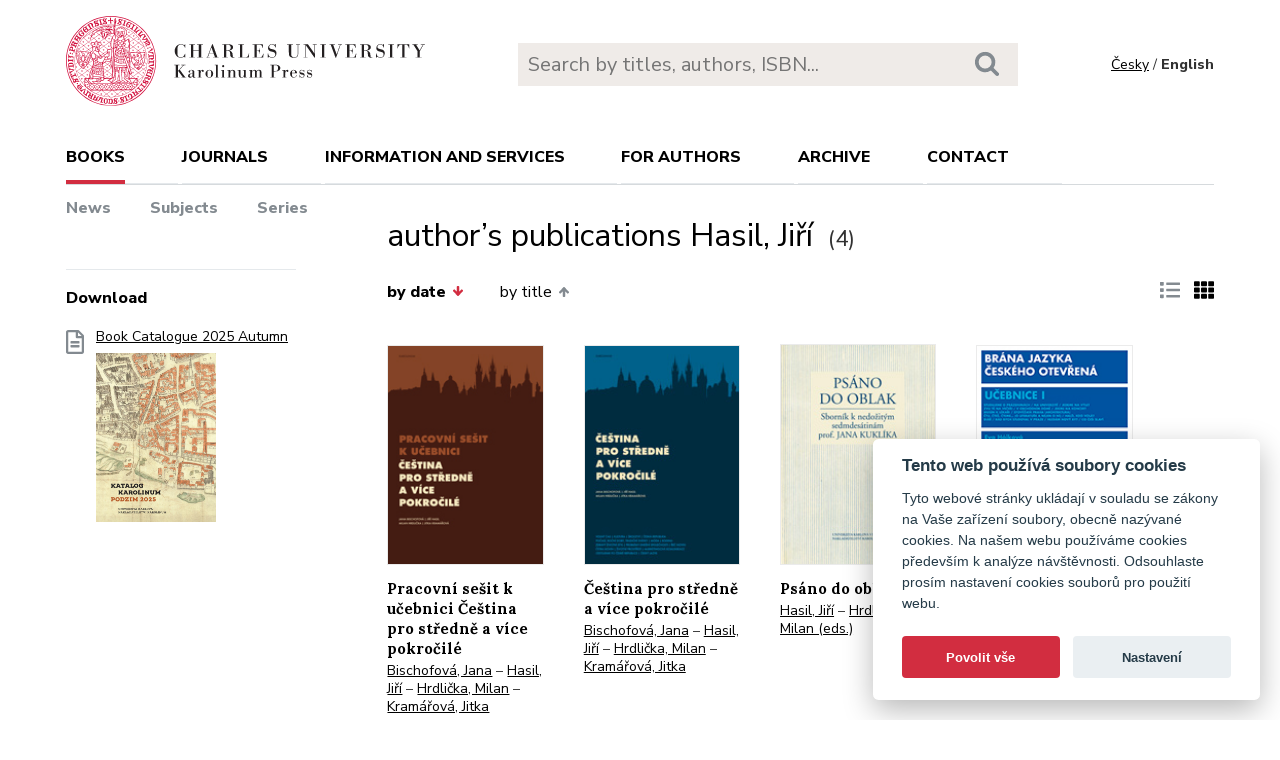

--- FILE ---
content_type: text/html; charset=utf-8
request_url: https://karolinum.cz/en/authors/hasil-jiri-565
body_size: 14086
content:
<!DOCTYPE html>
<html lang="en">
	<head>
		<link rel="stylesheet" type="text/css" href="/frontend/scss/styles.css" media="all">
		<link rel="stylesheet" type="text/css" href="/frontend/custom.css?v=13" media="all">
		<link rel="stylesheet" href="/frontend/scss/cookieconsent.css">
		<!-- Google Tag Manager -->
		<script data-cookiecategory="analytics">(function(w,d,s,l,i){w[l]=w[l]||[];w[l].push({'gtm.start':
		new Date().getTime(),event:'gtm.js'});var f=d.getElementsByTagName(s)[0],
		j=d.createElement(s),dl=l!='dataLayer'?'&l='+l:'';j.async=true;j.src=
		'https://www.googletagmanager.com/gtm.js?id='+i+dl;f.parentNode.insertBefore(j,f);
		})(window,document,'script','dataLayer','GTM-N2BZ8GZ');</script>
		<!-- End Google Tag Manager -->
		<meta charset="utf-8">
		<meta name="viewport" content="width=device-width, initial-scale=1.0">
		<meta http-equiv="x-ua-compatible" content="ie=edge">
		<title>Autoři - Karolinum</title>
		<link href="https://fonts.googleapis.com/css?family=Lora:500,400i,700|Nunito+Sans:400,700,800&display=swap&subset=latin-ext" rel="stylesheet">
	    <link rel="apple-touch-icon" sizes="180x180" href="/frontend/i/favicon/apple-touch-icon.png">
	    <link rel="icon" type="image/png" sizes="32x32" href="/frontend/i/favicon/favicon-32x32.png">
	    <link rel="icon" type="image/png" sizes="16x16" href="/frontend/i/favicon/favicon-16x16.png">
	    <link rel="manifest" href="/frontend/i/favicon/site.webmanifest">
	    <script defer src="/frontend/js/cookieconsent.js"></script>
		<script defer src="/frontend/js/cookieconsent-init.js"></script>
	    <link rel="mask-icon" href="/frontend/i/favicon/safari-pinned-tab.svg" color="#d12235">
	    <meta name="msapplication-TileColor" content="#b91d47">
		<meta name="theme-color" content="#ffffff">
		<meta name="facebook-domain-verification" content="fl4iwehldvs5ai1eso953nqgz5dzwm">
			</head>
	<body>
		<!-- Google Tag Manager (noscript) -->
		<noscript><iframe src="https://www.googletagmanager.com/ns.html?id=GTM-N2BZ8GZ"
		height="0" width="0" style="display:none;visibility:hidden"></iframe></noscript>
		<!-- End Google Tag Manager (noscript) -->
<div id="snippet--flashes"></div>		<div class="container">
			<header class="header">
				<div class="header__logo">
						<a href="/en/"><img src="/frontend/i/logo-karolinum-en.svg" role="banner" width="359" height="90" alt="Nakladatelství Karolinum"></a>
				</div>
				<div class="header__navToggle">
					<span></span><span></span><span></span>
					<strong>menu</strong>
				</div>
				<div class="header__search" role="search">
					<form action="/en/search" method="get">
						<input type="text" autocomplete="off" name="q" placeholder="Search by titles, authors, ISBN..." class="search__input">
						<button class="search__button"><svg class="ico search"><use xlink:href="/frontend/i/icons/sprite.svg#search"></use></svg></button>
					</form>
				</div>
				<div class="header__lang">
						<a href="/autori/hasil-jiri-565?do=changeLocale">Česky</a> / <span>English</span>
				</div>
				<nav class="header__nav" role="search">
	                <ul>
	                    <li class="act">
							<a href="/en/books/news">books</a> <span class="header__navToggleUl"><svg class="icon angle-down"><use xlink:href="/frontend/i/icons/sprite.svg#angle-down"></use></svg></span>
							<ul>
								<li><a href="/en/books/news">News</a></li>
								<li><a href="/en/topics">Subjects</a></li>
								<li><a href="/en/editions">Series</a></li>
							</ul>
						</li>
	<li
		
		
		
		
	>
		<a href="/en/journals">Journals</a>
			<ul>
					<li>
						<a href="/en/journals/about-journals">About journals</a>
					</li>
					<li>
						<a href="/en/journals/open-access">Open access</a>
					</li>
					<li>
						<a href="/en/journals/subscriptions">Subscriptions</a>
					</li>
					<li>
						<a href="/en/journals/contacts">Contacts</a>
					</li>
			</ul>
	</li>
	<li
		
		
		
		
	>
		<a href="/en/information-and-services">Information and services</a>
			<ul>
					<li>
						<a href="/en/information-and-services/about-us">About us</a>
					</li>
					<li>
						<a href="/en/information-and-services/information-and-services">Information and Services</a>
					</li>
					<li>
						<a href="/en/information-and-services/catalogues">Catalogues</a>
					</li>
					<li>
						<a href="/en/information-and-services/e-books">E-books</a>
					</li>
					<li>
						<a href="/en/information-and-services/open-access">Open access</a>
					</li>
					<li>
						<a href="/en/information-and-services/for-media">For media</a>
					</li>
					<li>
						<a href="/en/information-and-services/distribution">Distribution</a>
					</li>
					<li>
						<a href="/en/information-and-services/printing-services-dtp">Printing services &amp; DTP</a>
					</li>
			</ul>
	</li>
	<li
		
		
		
		
	>
		<a href="/en/for-authors">For authors</a>
			<ul>
					<li>
						<a href="/en/for-authors/information-for-authors">Information for authors</a>
					</li>
					<li>
						<a href="/en/for-authors/forms-and-instructions-for-download">Forms and instructions for download</a>
					</li>
			</ul>
	</li>
	<li
		
		
		
		
	>
		<a href="/en/archive">Archive</a>
			<ul>
					<li>
						<a href="/en/archive/mp3-archive">MP3 Archive</a>
					</li>
					<li>
						<a href="/en/archive/attachment-archive">Attachment archive</a>
					</li>
			</ul>
	</li>
	                    <li><a href="/en/contact">Contact</a></li>
	                    <li class="lang">
								<a href="/autori/hasil-jiri-565?do=changeLocale">Česky</a>
						</li>
	                </ul>
	            </nav>
			</header>
		</div>
	<main class="container container--main" role="main">
		<div class="main main--top">
			<h1 class="title--h1">author’s publications Hasil, Jiří <small>(4)</small></h1>
		</div>
		<aside class="aside" role="complementary">
<div class="sectionDownloads sectionBorder">
	<h3>Download</h3>
	<ul class="list__download">
		<li>
			<a href="/files/catalogs/7v6a-katalog Karolinum 2025 podzim.pdf" target="_blank">
				<svg class="ico file-alt"><use xlink:href="/frontend/i/icons/sprite.svg#file-alt"></use></svg>
				Book Catalogue 2025 Autumn
			<img src="/files/rfxv-katalog Karolinum 2025 podzim.jpg" alt="Book Catalogue 2025 Autumn"></a>
		</li>
	</ul>
</div>
		</aside>
		<div class="main">
			<div class="articleList__sort">
				<a href="?sort=date_asc&ext=" class="act">by date<svg class="arrow-down"><use xlink:href="/frontend/i/icons/sprite.svg#arrow-down"></use></svg></a>
				<a href="?sort=book_asc&ext=">by title<svg class="arrow-up"><use xlink:href="/frontend/i/icons/sprite.svg#arrow-up"></use></svg></a>
			</div>
			<div class="articleList__listType">
					<a href="/en/authors/hasil-jiri-565?ext=1"><svg class="ico list-solid"><use xlink:href="/frontend/i/icons/sprite.svg#list-solid"></use></svg></a>
					<span><svg class="ico th-solid"><use xlink:href="/frontend/i/icons/sprite.svg#th-solid"></use></svg></span>
			</div>
			<section class="articleList">
<article>
	<a class="articleList__top" href="/en/books/bischofova-pracovni-sesit-k-ucebnici-cestina-pro-stredne-a-vice-pokrocile-30180">
		<span class="articleList__img">
			<img src="/data/book/30180/9788024632650.A.JPG" alt="Pracovní sešit k učebnici Čeština pro středně a více pokročilé" width="150" height="214">
		</span>
		<h2>Pracovní sešit k učebnici Čeština pro středně a více pokročilé</h2>
	</a>
	<p class="authors">
			<a class="author" href="/en/authors/bischofova-jana-175">Bischofová, Jana</a>
			 – <a class="author" href="/en/authors/hasil-jiri-565">Hasil, Jiří</a>
			 – <a class="author" href="/en/authors/hrdlicka-milan-1803">Hrdlička, Milan</a>
			 – <a class="author" href="/en/authors/kramarova-jitka-11087">Kramářová, Jitka</a>
	</p>
</article><article>
	<a class="articleList__top" href="/en/books/bischofova-cestina-pro-stredne-a-vice-pokrocile-30326">
		<span class="articleList__img">
			<img src="/data/book/30326/9788024617930.A.JPG" alt="Čeština pro středně a více pokročilé" width="150" height="214">
		</span>
		<h2>Čeština pro středně a více pokročilé</h2>
	</a>
	<p class="authors">
			<a class="author" href="/en/authors/bischofova-jana-175">Bischofová, Jana</a>
			 – <a class="author" href="/en/authors/hasil-jiri-565">Hasil, Jiří</a>
			 – <a class="author" href="/en/authors/hrdlicka-milan-1803">Hrdlička, Milan</a>
			 – <a class="author" href="/en/authors/kramarova-jitka-11087">Kramářová, Jitka</a>
	</p>
</article><article>
	<a class="articleList__top" href="/en/books/hasil-psano-do-oblak-6843">
		<span class="articleList__img">
			<img src="/data/book/6843/9788024619255.A.JPG" alt="Psáno do oblak" width="150" height="214">
		</span>
		<h2>Psáno do oblak</h2>
	</a>
	<p class="authors">
			<a class="author" href="/en/authors/hasil-jiri-565">Hasil, Jiří</a>
			 – <a class="author" href="/en/authors/hrdlicka-milan-1803">Hrdlička, Milan (eds.)</a>
	</p>
</article><article>
	<a class="articleList__top" href="/en/books/hasil-brana-jazyka-ceskeho-otevrena-soubor-2464">
		<span class="articleList__img">
			<img src="/data/book/2464/9788024613376.A.JPG" alt="Brána jazyka českého otevřená - SOUBOR" width="150" height="214">
		</span>
		<h2>Brána jazyka českého otevřená - SOUBOR</h2>
	</a>
	<p class="authors">
			<a class="author" href="/en/authors/hasil-jiri-565">Hasil, Jiří</a>
			 – <a class="author" href="/en/authors/hajkova-eva-13291">Hájková, Eva</a>
			 – <a class="author" href="/en/authors/hasilova-helena-564">Hasilová, Helena</a>
	</p>
</article>			</section>
<div class="pagination pagination--center">
		page 1 from 1
</div>		</div>
	</main>
		<footer class="footer" role="contentinfo">
			<div class="footer__bg"></div>
			<div class="container">
				<div class="footer__left">
					<address>
						<p>
							Karolinum Press<br>
							Ovocný trh 560/5<br>
							116 36 Prague 1
						</p>
						<p>
							<a href="mailto:cupress@cuni.cz">cupress@cuni.cz</a><br>
							+ 420 224 491 276
						</p>
					</address>
				</div>
				<div class="footer__right">
					<div class="grid">
						<div class="grid__4">	
							<h3 class="jtoggle--resp">Karolinum Press <svg class="ico angle-down"><use xlink:href="/frontend/i/icons/sprite.svg#angle-down"></use></svg></h3>
							<div class="jtoggle--resp__content">
									<ul>
										<li><a href="/en/information-and-services/catalogues">Book catalogue</a></li>
										<li><a href="/en/information-and-services/about-us/edicni-plan">Faculty submissions</a></li>
										<li><a href="/en/information-and-services/for-media">Media</a></li>
										<li><a href="/en/blog">Blog</a></li>
										<li><a href="/en/events">Event calendar</a></li>
									</ul>
							</div>
						</div>
						<div class="grid__4">
							<h3 class="jtoggle--resp">Distribution<svg class="ico angle-down"><use xlink:href="/frontend/i/icons/sprite.svg#angle-down"></use></svg></h3>
							<div class="jtoggle--resp__content">
									<ul>
										<li><a href="https://www.cupress.cuni.cz/ink2_ext/index.jsp?jazyk=en" target="_blank">Karolinum Bookstore</a></li>
										<li><a href="/en/information-and-services/distribution">Contact and orders</a></li>
									</ul>
							</div>
						</div>
						<div class="grid__4">
							<h3 class="jtoggle--resp">Printing and design<svg class="ico angle-down"><use xlink:href="/frontend/i/icons/sprite.svg#angle-down"></use></svg></h3>
							<div class="jtoggle--resp__content">
									<ul>
										<li><a href="/en/information-and-services/printing-services-dtp">Contact and services</a></li>
										<li><a href="/en/information-and-services/printing-services-dtp/printing-equipment">Printing equipment</a></li>
									</ul>
							</div>
						</div>
					</div>
				</div><!--//footer__right-->
				<div class="footer__left footer__left--bottom">
					<div class="footer__social">
						<a href="https://www.facebook.com/NakladatelstviKarolinum" title="Facebook" target="_blank"><svg role="img" class="icon"><use xlink:href="/frontend/i/icons/sprite.svg#facebook-official"></use></svg></a>
						<a href="https://twitter.com/karolinumpress" title="X" target="_blank"><img src="/frontend/images/x-social-media-black-icon.svg" class="x"></a>
						<a href="https://www.instagram.com/karolinumpress/" title="Instagram" target="_blank"><svg role="img" class="icon"><use xlink:href="/frontend/i/icons/sprite.svg#instagram"></use></svg></a>
						<a href="https://www.youtube.com/user/karolinumpress/" title="YouTube" target="_blank"><svg role="img" class="icon"><use xlink:href="/frontend/i/icons/sprite.svg#youtube-play"></use></svg></a>
						<a href="https://soundcloud.com/karolinum-press" title="SoundCloud" target="_blank"><svg role="img" class="ico soundcloud-brands"><use xlink:href="/frontend/i/icons/sprite.svg#soundcloud-brands"></use></svg></a>
					</div><!--//footer__social -->
				</div><!--//footer__left -->
				<div class="footer__right footer__right--bottom">
					<p class="text--right">&copy; Karolinum 2026</p>
				</div><!--//footer__right -->
			</div>
		</footer><!--//footer-->
<div id="snippet--feLightbox"></div>		<div class="pageOverlay"></div>
		<span class="backTop"><svg role="img" class="ico angle-up"><use xlink:href="/frontend/i/icons/sprite.svg#angle-up"></use></svg></span>
	    <script src="/frontend/js/jquery.min.js"></script>
		<script src="/frontend/js/svg4everybody.legacy.min.js"></script>
		<script type='text/javascript' src="/backend/js/nette.ajax.js"></script>
		<script src="https://cdn.tiny.cloud/1/jputubpfj57swufncgizwpou4s29foepazcjfqwg9rrhni25/tinymce/7/tinymce.min.js" referrerpolicy="origin"></script>
		<link rel="stylesheet" type="text/css" href="/frontend/lightbox/css/lightbox.css" media="all">
		<script type='text/javascript' src="/frontend/lightbox/js/lightbox.js"></script>
		<script src="/frontend/js/function.js?v=2"></script>
		<script>
			$(function () {
				$.nette.init();
			});
		</script>
		<script>svg4everybody();</script>
			</body>
</html>
